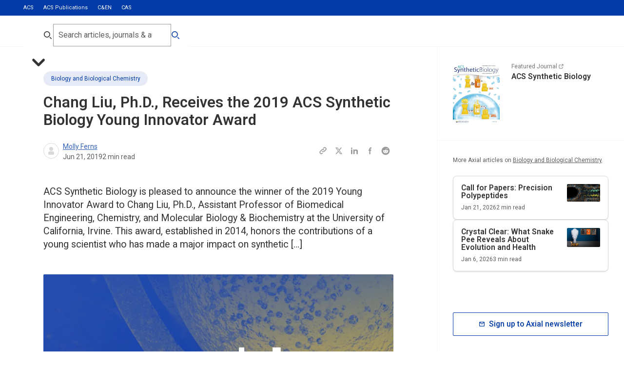

--- FILE ---
content_type: text/css; charset=utf-8
request_url: https://axial.acs.org/_next/static/css/e0974ea260db24a6.css
body_size: 11085
content:
.Footer_container__bQwGp{background-color:#003ba8!important;color:var(--text-primary,#ffffff);padding-top:2rem;padding-bottom:2rem}@media (min-width:768px){.Footer_container__bQwGp{padding-top:4rem;padding-bottom:4rem}}.Footer_mainContainer__IHH0Z{display:flex;flex-direction:column;gap:3rem}.Footer_mainGrid__wZUx_{display:flex;flex-direction:column;gap:2rem}@media (min-width:768px){.Footer_mainGrid__wZUx_{display:grid;grid-gap:3rem;gap:3rem;grid-template-columns:repeat(2,1fr)}}@media (min-width:1024px){.Footer_mainGrid__wZUx_{display:grid;grid-gap:6rem;gap:6rem;gap-inline:5rem;grid-template-columns:repeat(5,1fr)}}.Footer_linkGroup__icLBc{display:flex;flex-direction:column;gap:.75rem}@media (min-width:1024px){.Footer_linkGroup__icLBc{gap:1rem}}.Footer_linkGroupTitle__Rkzb0{text-transform:uppercase;font-weight:600;font-size:1rem;line-height:140%}.Footer_linkList__XaT4X{display:flex;flex-direction:column;gap:.5rem}@media (min-width:1024px){.Footer_linkList__XaT4X{gap:.75rem}}.Footer_linkItem__NzFc4{position:relative}.Footer_link__I0omu{color:var(--text-hyperlink-default,#fff);display:inline;text-decoration:underline;transition:color .2s ease-in-out;font-size:1rem;line-height:140%}.Footer_link__I0omu:before{content:"";position:absolute;inset:0}.Footer_link__I0omu:hover{color:var(--text-hyperlink-hover,#b0c2e3);text-decoration:none}.Footer_bottomSection__Mfoh3{border-top:1px solid #557cc3;padding-top:2.5rem;display:flex;flex-direction:column;gap:1.5rem}.Footer_bottomTop__jI9Xc{display:flex;flex-direction:column;gap:1.25rem}@media (min-width:768px){.Footer_bottomTop__jI9Xc{flex-direction:row;align-items:center}}.Footer_logoLink__qAygH{display:inline-flex}.Footer_logo__sAloV{height:3.5rem}.Footer_address__OFKdO{font-style:normal;width:14rem}@media (min-width:1024px){.Footer_address__OFKdO{padding-right:.375rem}}.Footer_bottomBottom__ESsIz{display:flex;flex-direction:column;gap:1.5rem}@media (min-width:768px){.Footer_bottomBottom__ESsIz{flex-direction:row;justify-content:space-between}}.Footer_footerLinks__EJH6Q{position:relative;display:flex;flex-direction:column;gap:1rem}@media (min-width:768px){.Footer_footerLinks__EJH6Q{flex-direction:row;flex-wrap:wrap}}.Footer_footerLinkItem__FnRo2{position:relative}.Footer_socialLinks__RWlqb{display:flex;gap:1rem}.Footer_socialLink__fzL6x{display:flex;transition:opacity .2s ease-in-out}.Footer_socialLink__fzL6x:hover{opacity:.8}.Footer_socialLink__fzL6x svg{height:1.5rem!important;width:1.5rem!important}.Footer_socialLink__fzL6x path{fill:currentColor!important}.Anchor_anchor__dJxPL{width:0;height:0;padding:0;margin:0;opacity:0;display:block!important;scroll-margin-top:8rem}.Header_header__zW_vj{position:sticky;top:0;left:0;width:100%;z-index:100;display:flex;flex-direction:column}.Header_secondary__s_E0k{background-color:var(--color-blue-500);color:var(--color-neutral-white);font-size:.6875rem;height:.25rem}.Header_secondary__s_E0k>div{visibility:hidden}@media screen and (min-width:50rem){.Header_secondary__s_E0k{height:2rem}.Header_secondary__s_E0k>div{height:100%;visibility:visible}.Header_secondary__s_E0k ul{display:flex;height:100%;margin:0}.Header_secondary__s_E0k li{margin-right:1.25rem;position:relative}.Header_active__a22nn:is(.Header_secondary__s_E0k li):before{content:"";position:absolute;bottom:0;left:0;width:100%;height:.25rem;background-color:var(--color-yellow-500);pointer-events:none}.Header_active__a22nn:is(.Header_secondary__s_E0k li) a:hover{color:var(--color-neutral-white)}.Header_secondary__s_E0k a{height:100%;display:flex;align-items:center;transition:color var(--transition-timings)}:is(.Header_secondary__s_E0k a):hover{color:var(--color-yellow-500)}}.Header_primary__cSlBX{background:var(--color-neutral-white);border-bottom:1px solid var(--color-neutral-50)}.Header_primary__cSlBX>div{height:4rem;display:flex}:is(.Header_primary__cSlBX>div) .Header_logoIcon__yGT_p{margin-right:auto}@media (min-width:50rem){:is(.Header_primary__cSlBX>div) .Header_logoIcon__yGT_p{margin-right:0}}:is(:is(.Header_primary__cSlBX>div) .Header_logoIcon__yGT_p)>div{width:6.25rem;margin:auto 2rem auto 0;padding-bottom:.125rem}:is(:is(:is(.Header_primary__cSlBX>div) .Header_logoIcon__yGT_p)>div):hover{cursor:pointer}:is(:is(:is(.Header_primary__cSlBX>div) .Header_logoIcon__yGT_p)>div) svg{width:6.25rem}:is(:is(:is(.Header_primary__cSlBX>div) .Header_logoIcon__yGT_p)>div) a{display:flex;align-items:center}:is(.Header_primary__cSlBX>div)>div{display:flex;justify-content:space-between;margin:auto 0;height:100%}.Header_hide__LWLu6:is(:is(.Header_primary__cSlBX>div)>div){justify-content:flex-start}:is(:is(.Header_primary__cSlBX>div)>div) .Header_iconMenuContainer__HrQ0M{display:flex;margin:auto 0}:is(:is(:is(.Header_primary__cSlBX>div)>div) .Header_iconMenuContainer__HrQ0M) .Header_menuWrappper__qYoHk{z-index:-1;height:0;overflow:hidden;transition:height var(--transition-timings);position:absolute;top:0;left:0;width:100%;overflow-y:auto}:is(:is(:is(.Header_primary__cSlBX>div)>div) .Header_iconMenuContainer__HrQ0M) .Header_navMenu__QlSiW{flex-direction:column;background:var(--color-neutral-white);padding-top:calc(3.813rem + 1.5rem);height:-moz-fit-content;height:fit-content;min-height:100vh}:is(:is(:is(.Header_primary__cSlBX>div)>div) .Header_iconMenuContainer__HrQ0M) ul{flex-direction:column;display:flex;height:100%;margin:auto 0;color:var(--color-text-onlight-primary)}:is(:is(:is(:is(.Header_primary__cSlBX>div)>div) .Header_iconMenuContainer__HrQ0M) ul) li{margin:1rem 0;padding:0 .3rem;width:-moz-max-content;width:max-content}.Header_divider__XD3LG:is(:is(:is(:is(:is(.Header_primary__cSlBX>div)>div) .Header_iconMenuContainer__HrQ0M) ul) li)>div{width:auto}.Header_divider__XD3LG:is(:is(:is(:is(:is(.Header_primary__cSlBX>div)>div) .Header_iconMenuContainer__HrQ0M) ul) li){margin:0;padding:0}:is(:is(:is(:is(:is(.Header_primary__cSlBX>div)>div) .Header_iconMenuContainer__HrQ0M) ul) li) .Header_allTopicsMenu__UEMoI{display:flex}:is(:is(:is(:is(:is(:is(.Header_primary__cSlBX>div)>div) .Header_iconMenuContainer__HrQ0M) ul) li) .Header_allTopicsMenu__UEMoI) .Header_chevronDown__TpUOC{width:1rem;margin:auto 0 auto .2rem}:is(:is(:is(:is(:is(:is(.Header_primary__cSlBX>div)>div) .Header_iconMenuContainer__HrQ0M) ul) li) .Header_allTopicsMenu__UEMoI):hover{cursor:pointer}:is(:is(:is(:is(:is(.Header_primary__cSlBX>div)>div) .Header_iconMenuContainer__HrQ0M) ul) li):hover{color:var(--color-blue-500)}:is(:is(:is(:is(:is(.Header_primary__cSlBX>div)>div) .Header_iconMenuContainer__HrQ0M) ul) li):hover svg{color:var(--color-blue-500)}:is(:is(:is(:is(:is(.Header_primary__cSlBX>div)>div) .Header_iconMenuContainer__HrQ0M) ul) li)>div{width:-moz-max-content;width:max-content}:is(:is(:is(:is(:is(:is(.Header_primary__cSlBX>div)>div) .Header_iconMenuContainer__HrQ0M) ul) li) .Header_primaryActive__pPZHC):after{background-color:var(--color-yellow-500);content:"";display:block;height:.2rem;margin-bottom:-.2rem}@media screen and (min-width:50rem){.Header_primary__cSlBX{height:4rem}}:is(:is(:is(.Header_primary__cSlBX.Header_desktop__5rRca>div)>div) .Header_iconMenuContainer__HrQ0M) .Header_menuWrappper__qYoHk{z-index:0;overflow:visible;position:static;height:100%!important}:is(:is(:is(.Header_primary__cSlBX.Header_desktop__5rRca>div)>div) .Header_iconMenuContainer__HrQ0M) .Header_navMenu__QlSiW{display:flex;flex-direction:row;padding-top:0;min-height:2.5rem;height:auto}:is(:is(:is(.Header_primary__cSlBX.Header_desktop__5rRca>div)>div) .Header_iconMenuContainer__HrQ0M) ul{flex-direction:row}:is(:is(:is(:is(.Header_primary__cSlBX.Header_desktop__5rRca>div)>div) .Header_iconMenuContainer__HrQ0M) ul) li{padding:.3rem 0;margin:auto clamp(.5rem,-6.2368rem + 10.5263vw,1rem)}.Header_divider__XD3LG:is(:is(:is(:is(:is(.Header_primary__cSlBX.Header_desktop__5rRca>div)>div) .Header_iconMenuContainer__HrQ0M) ul) li)>div{width:auto}.Header_divider__XD3LG:is(:is(:is(:is(:is(.Header_primary__cSlBX.Header_desktop__5rRca>div)>div) .Header_iconMenuContainer__HrQ0M) ul) li){margin:0;padding:0}.Header_nav__9RIRa{flex:1 1}.Header_menuHidden__Etjy_{display:none}@media (min-width:50rem){.Header_menuHidden__Etjy_{display:block}}.Header_headerContentSerialiserContainer__NG1R0 .Header_subscribeButton__tVqDY{padding-top:1.5rem;padding-bottom:1.5rem}:is(.Header_headerContentSerialiserContainer__NG1R0 .Header_subscribeButton__tVqDY) button{width:100%}.Header_headerContentSerialiserContainer__NG1R0.Header_desktop__5rRca{display:none}.Loading_loader__dT_ZB{width:50px;padding:8px;aspect-ratio:1;border-radius:50%;background:#25b09b;--_m:conic-gradient(#0000 10%,#000),linear-gradient(#000 0 0) content-box;-webkit-mask:var(--_m);mask:var(--_m);-webkit-mask-composite:source-out;mask-composite:subtract;animation:Loading_l3__bV3Hk 1s linear infinite}@keyframes Loading_l3__bV3Hk{to{transform:rotate(1turn)}}.PageWrapper_lockScroll__OBMKx{max-height:100vh}@supports (-webkit-appearance:none) and (max-height:var(--viewport-height )){.PageWrapper_lockScroll__OBMKx{max-height:var(--viewport-height);overflow:hidden}}.PageWrapper_pageWrapper__otlKf{display:flex;flex-direction:column;min-height:100vh}.PageWrapper_pageWrapper__otlKf main{flex:1 1;display:grid}@font-face{font-family:Roboto;font-style:normal;font-weight:100 900;font-stretch:100%;font-display:swap;src:url(/_next/static/media/456105d6ea6d39e0-s.woff2) format("woff2");unicode-range:u+0460-052f,u+1c80-1c8a,u+20b4,u+2de0-2dff,u+a640-a69f,u+fe2e-fe2f}@font-face{font-family:Roboto;font-style:normal;font-weight:100 900;font-stretch:100%;font-display:swap;src:url(/_next/static/media/24c15609eaa28576-s.woff2) format("woff2");unicode-range:u+0301,u+0400-045f,u+0490-0491,u+04b0-04b1,u+2116}@font-face{font-family:Roboto;font-style:normal;font-weight:100 900;font-stretch:100%;font-display:swap;src:url(/_next/static/media/84602850c8fd81c3-s.woff2) format("woff2");unicode-range:u+1f??}@font-face{font-family:Roboto;font-style:normal;font-weight:100 900;font-stretch:100%;font-display:swap;src:url(/_next/static/media/63b255f18bea0ca9-s.woff2) format("woff2");unicode-range:u+0370-0377,u+037a-037f,u+0384-038a,u+038c,u+038e-03a1,u+03a3-03ff}@font-face{font-family:Roboto;font-style:normal;font-weight:100 900;font-stretch:100%;font-display:swap;src:url(/_next/static/media/70bd82ac89b4fa42-s.woff2) format("woff2");unicode-range:u+0302-0303,u+0305,u+0307-0308,u+0310,u+0312,u+0315,u+031a,u+0326-0327,u+032c,u+032f-0330,u+0332-0333,u+0338,u+033a,u+0346,u+034d,u+0391-03a1,u+03a3-03a9,u+03b1-03c9,u+03d1,u+03d5-03d6,u+03f0-03f1,u+03f4-03f5,u+2016-2017,u+2034-2038,u+203c,u+2040,u+2043,u+2047,u+2050,u+2057,u+205f,u+2070-2071,u+2074-208e,u+2090-209c,u+20d0-20dc,u+20e1,u+20e5-20ef,u+2100-2112,u+2114-2115,u+2117-2121,u+2123-214f,u+2190,u+2192,u+2194-21ae,u+21b0-21e5,u+21f1-21f2,u+21f4-2211,u+2213-2214,u+2216-22ff,u+2308-230b,u+2310,u+2319,u+231c-2321,u+2336-237a,u+237c,u+2395,u+239b-23b7,u+23d0,u+23dc-23e1,u+2474-2475,u+25af,u+25b3,u+25b7,u+25bd,u+25c1,u+25ca,u+25cc,u+25fb,u+266d-266f,u+27c0-27ff,u+2900-2aff,u+2b0e-2b11,u+2b30-2b4c,u+2bfe,u+3030,u+ff5b,u+ff5d,u+1d400-1d7ff,u+1ee??}@font-face{font-family:Roboto;font-style:normal;font-weight:100 900;font-stretch:100%;font-display:swap;src:url(/_next/static/media/627d916fd739a539-s.woff2) format("woff2");unicode-range:u+0001-000c,u+000e-001f,u+007f-009f,u+20dd-20e0,u+20e2-20e4,u+2150-218f,u+2190,u+2192,u+2194-2199,u+21af,u+21e6-21f0,u+21f3,u+2218-2219,u+2299,u+22c4-22c6,u+2300-243f,u+2440-244a,u+2460-24ff,u+25a0-27bf,u+28??,u+2921-2922,u+2981,u+29bf,u+29eb,u+2b??,u+4dc0-4dff,u+fff9-fffb,u+10140-1018e,u+10190-1019c,u+101a0,u+101d0-101fd,u+102e0-102fb,u+10e60-10e7e,u+1d2c0-1d2d3,u+1d2e0-1d37f,u+1f0??,u+1f100-1f1ad,u+1f1e6-1f1ff,u+1f30d-1f30f,u+1f315,u+1f31c,u+1f31e,u+1f320-1f32c,u+1f336,u+1f378,u+1f37d,u+1f382,u+1f393-1f39f,u+1f3a7-1f3a8,u+1f3ac-1f3af,u+1f3c2,u+1f3c4-1f3c6,u+1f3ca-1f3ce,u+1f3d4-1f3e0,u+1f3ed,u+1f3f1-1f3f3,u+1f3f5-1f3f7,u+1f408,u+1f415,u+1f41f,u+1f426,u+1f43f,u+1f441-1f442,u+1f444,u+1f446-1f449,u+1f44c-1f44e,u+1f453,u+1f46a,u+1f47d,u+1f4a3,u+1f4b0,u+1f4b3,u+1f4b9,u+1f4bb,u+1f4bf,u+1f4c8-1f4cb,u+1f4d6,u+1f4da,u+1f4df,u+1f4e3-1f4e6,u+1f4ea-1f4ed,u+1f4f7,u+1f4f9-1f4fb,u+1f4fd-1f4fe,u+1f503,u+1f507-1f50b,u+1f50d,u+1f512-1f513,u+1f53e-1f54a,u+1f54f-1f5fa,u+1f610,u+1f650-1f67f,u+1f687,u+1f68d,u+1f691,u+1f694,u+1f698,u+1f6ad,u+1f6b2,u+1f6b9-1f6ba,u+1f6bc,u+1f6c6-1f6cf,u+1f6d3-1f6d7,u+1f6e0-1f6ea,u+1f6f0-1f6f3,u+1f6f7-1f6fc,u+1f7??,u+1f800-1f80b,u+1f810-1f847,u+1f850-1f859,u+1f860-1f887,u+1f890-1f8ad,u+1f8b0-1f8bb,u+1f8c0-1f8c1,u+1f900-1f90b,u+1f93b,u+1f946,u+1f984,u+1f996,u+1f9e9,u+1fa00-1fa6f,u+1fa70-1fa7c,u+1fa80-1fa89,u+1fa8f-1fac6,u+1face-1fadc,u+1fadf-1fae9,u+1faf0-1faf8,u+1fb??}@font-face{font-family:Roboto;font-style:normal;font-weight:100 900;font-stretch:100%;font-display:swap;src:url(/_next/static/media/4f77bef990aad698-s.woff2) format("woff2");unicode-range:u+0102-0103,u+0110-0111,u+0128-0129,u+0168-0169,u+01a0-01a1,u+01af-01b0,u+0300-0301,u+0303-0304,u+0308-0309,u+0323,u+0329,u+1ea0-1ef9,u+20ab}@font-face{font-family:Roboto;font-style:normal;font-weight:100 900;font-stretch:100%;font-display:swap;src:url(/_next/static/media/2c07349e02a7b712-s.woff2) format("woff2");unicode-range:u+0100-02ba,u+02bd-02c5,u+02c7-02cc,u+02ce-02d7,u+02dd-02ff,u+0304,u+0308,u+0329,u+1d00-1dbf,u+1e00-1e9f,u+1ef2-1eff,u+2020,u+20a0-20ab,u+20ad-20c0,u+2113,u+2c60-2c7f,u+a720-a7ff}@font-face{font-family:Roboto;font-style:normal;font-weight:100 900;font-stretch:100%;font-display:swap;src:url(/_next/static/media/47cbc4e2adbc5db9-s.p.woff2) format("woff2");unicode-range:u+00??,u+0131,u+0152-0153,u+02bb-02bc,u+02c6,u+02da,u+02dc,u+0304,u+0308,u+0329,u+2000-206f,u+20ac,u+2122,u+2191,u+2193,u+2212,u+2215,u+feff,u+fffd}@font-face{font-family:Roboto Fallback;src:local("Arial");ascent-override:92.98%;descent-override:24.47%;line-gap-override:0.00%;size-adjust:99.78%}.__className_15be99{font-family:Roboto,Roboto Fallback,-apple-system,BlinkMacSystemFont,Helvetica Neue,sans-serif;font-style:normal}.__variable_15be99{--roboto:"Roboto","Roboto Fallback",-apple-system,BlinkMacSystemFont,Helvetica Neue,sans-serif}:root{--hsla-blue-50:221,47%,93%;--hsla-blue-100:219,48%,79%;--hsla-blue-200:219,48%,69%;--hsla-blue-300:219,48%,55%;--hsla-blue-400:219,57%,46%;--hsla-blue-500:219,100%,33%;--hsla-blue-600:216,100%,22%;--hsla-yellow-50:46,100%,96%;--hsla-yellow-100:45,97%,87%;--hsla-yellow-200:45,98%,81%;--hsla-yellow-300:44,99%,73%;--hsla-yellow-400:45,98%,67%;--hsla-yellow-500:45,98%,59%;--hsla-yellow-600:40,100%,54%;--hsla-accent:196,100%,44%;--hsla-neutral-white:0,0%,100%;--hsla-neutral-50:240,6%,97%;--hsla-neutral-100:240,3%,85%;--hsla-neutral-200:0,0%,60%;--hsla-neutral-300:0,0%,46%;--hsla-neutral-400:0,0%,36%;--hsla-neutral-500:210,1%,28%;--hsla-neutral-600:0,0%,20%;--hsla-neutral-700:0,0%,8%;--hsla-neutral-black:0,0%,0%;--hsla-success-50:83,47%,93%;--hsla-success-100:81,47%,82%;--hsla-success-200:81,52%,70%;--hsla-success-300:81,47%,54%;--hsla-success-400:99,48%,40%;--hsla-success-500:132,100%,24%;--hsla-success-600:132,100%,20%;--hsla-error-50:6,70%,95%;--hsla-error-100:4,77%,88%;--hsla-error-200:3,77%,78%;--hsla-error-300:4,72%,65%;--hsla-error-400:4,75%,58%;--hsla-error-500:4,77%,46%;--hsla-error-600:4,81%,40%;--hsla-text-onlight-primary:0,0%,20%;--hsla-text-onlight-secondary:0,0%,36%;--hsla-text-onlight-inactive:0,0%,46%;--hsla-text-onlight-hyperlink-default:219,57%,46%;--hsla-text-onlight-hyperlink-hover:219,100%,33%;--hsla-text-onlight-hyperlink-visited:210,1%,28%;--hsla-text-ondark-primary:0,0%,100%;--hsla-text-ondark-secondary:240,6%,97%;--hsla-text-ondark-inactive:0,0%,46%;--hsla-text-ondark-hyperlink-default:221,47%,93%;--hsla-text-ondark-hyperlink-hover:219,48%,79%;--hsla-text-ondark-hyperlink-visited:240,3%,85%;--color-blue-50:hsla(var(--hsla-blue-50),1);--color-blue-100:hsla(var(--hsla-blue-100),1);--color-blue-200:hsla(var(--hsla-blue-200),1);--color-blue-300:hsla(var(--hsla-blue-300),1);--color-blue-400:hsla(var(--hsla-blue-400),1);--color-blue-500:hsla(var(--hsla-blue-500),1);--color-blue-600:hsla(var(--hsla-blue-600),1);--color-yellow-50:hsla(var(--hsla-yellow-50),1);--color-yellow-100:hsla(var(--hsla-yellow-100),1);--color-yellow-200:hsla(var(--hsla-yellow-200),1);--color-yellow-300:hsla(var(--hsla-yellow-300),1);--color-yellow-400:hsla(var(--hsla-yellow-400),1);--color-yellow-500:hsla(var(--hsla-yellow-500),1);--color-yellow-600:hsla(var(--hsla-yellow-600),1);--color-accent:hsla(var(--hsla-accent),1);--color-neutral-white:hsla(var(--hsla-neutral-white),1);--color-neutral-50:hsla(var(--hsla-neutral-50),1);--color-neutral-100:hsla(var(--hsla-neutral-100),1);--color-neutral-200:hsla(var(--hsla-neutral-200),1);--color-neutral-300:hsla(var(--hsla-neutral-300),1);--color-neutral-400:hsla(var(--hsla-neutral-400),1);--color-neutral-500:hsla(var(--hsla-neutral-500),1);--color-neutral-600:hsla(var(--hsla-neutral-600),1);--color-neutral-700:hsla(var(--hsla-neutral-700),1);--color-neutral-black:hsla(var(--hsla-neutral-black),1);--color-success-50:hsla(var(--hsla-success-50),1);--color-success-100:hsla(var(--hsla-success-100),1);--color-success-200:hsla(var(--hsla-success-200),1);--color-success-300:hsla(var(--hsla-success-300),1);--color-success-400:hsla(var(--hsla-success-400),1);--color-success-500:hsla(var(--hsla-success-500),1);--color-success-600:hsla(var(--hsla-success-600),1);--color-error-50:hsla(var(--hsla-error-50),1);--color-error-100:hsla(var(--hsla-error-100),1);--color-error-200:hsla(var(--hsla-error-200),1);--color-error-300:hsla(var(--hsla-error-300),1);--color-error-400:hsla(var(--hsla-error-400),1);--color-error-500:hsla(var(--hsla-error-500),1);--color-error-600:hsla(var(--hsla-error-600),1);--color-text-onlight-primary:hsla(var(--hsla-text-onlight-primary),1);--color-text-onlight-secondary:hsla(var(--hsla-text-onlight-secondary),1);--color-text-onlight-inactive:hsla(var(--hsla-text-onlight-inactive),1);--color-text-onlight-hyperlink-default:hsla(var(--hsla-text-onlight-hyperlink-default),1);--color-text-onlight-hyperlink-hover:hsla(var(--hsla-text-onlight-hyperlink-hover),1);--color-text-onlight-hyperlink-visited:hsla(var(--hsla-text-onlight-hyperlink-visited),1);--color-text-ondark-primary:hsla(var(--hsla-text-ondark-primary),1);--color-text-ondark-secondary:hsla(var(--hsla-text-ondark-secondary),1);--color-text-ondark-inactive:hsla(var(--hsla-text-ondark-inactive),1);--color-text-ondark-hyperlink-default:hsla(var(--hsla-text-ondark-hyperlink-default),1);--color-text-ondark-hyperlink-hover:hsla(var(--hsla-text-ondark-hyperlink-hover),1);--color-text-ondark-hyperlink-visited:hsla(var(--hsla-text-ondark-hyperlink-visited),1);--max-width-container:90rem;--padding-container:1.5rem}@media (min-width:50rem){:root{--padding-container:3rem}}:root{--max-width-paragraph:40rem;--text-colour:var(--color-ui-4);--transition-timings:200ms;--transition-easing:cubic-bezier(0,0,0,1);--focus-outline-width:1px;--focus-outline-offset:1px;--focus-outline-offset-dark:1px;--focus-outline-style:dashed;--focus-outline-colour:var(--color-blue-500);--focus-outline-colour-dark:var(--color-neutral-white);--focus-outline:var(--focus-outline-width) var(--focus-outline-style) var(--focus-outline-colour);--focus-outline-dark:var(--focus-outline-width) var(--focus-outline-style) var(--focus-outline-colour-dark)}html{--scroll-behavior:smooth!important;scroll-behavior:smooth!important}body,html{padding:0;margin:0;color:var(--color-text-onlight-primary);font-family:var(--roboto);-webkit-font-smoothing:antialiased;-moz-osx-font-smoothing:grayscale;overflow-wrap:anywhere;word-break:break-word;scroll-padding-top:100px}a{overflow-wrap:break-word;text-decoration:none}*{box-sizing:border-box}button{-webkit-appearance:none;appearance:none;padding:0;border:none;background:none}button:hover{cursor:pointer}.visually-hidden{border:0!important;clip:rect(1px,1px,1px,1px)!important;-webkit-clip-path:inset(50%)!important;clip-path:inset(50%)!important;height:1px!important;margin:-1px!important;overflow:hidden!important;padding:0!important;position:absolute!important;width:1px!important;white-space:nowrap!important}.visually-hidden-focusable:active,.visually-hidden-focusable:focus{clip:auto!important;-webkit-clip-path:none!important;clip-path:none!important;height:auto!important;margin:auto!important;overflow:visible!important;width:auto!important;white-space:normal!important;position:relative!important}.skip-to-main{z-index:500}.container{max-width:var(--max-width-container);width:100%}.container,.containerRight{margin-left:auto;margin-right:auto;padding-left:var(--padding-container);padding-right:var(--padding-container)}@media (min-width:64rem){.containerRight{max-width:25rem;margin-left:0;margin-right:auto;padding-left:0;padding-right:0}}.containerBlogMain{padding-right:clamp(0rem,-38.125rem + 50.8333vw,7.625rem);padding-left:clamp(0rem,-38.125rem + 50.8333vw,7.625rem);overflow-x:hidden}@media (min-width:64rem){.containerSearchLayout{padding-right:var(--padding-container)}}.containerLeft{margin-left:0;margin-right:0;padding-left:0;padding-right:0}@media (min-width:64rem){.containerLeft{max-width:65rem;margin-right:0;margin-left:auto}}.containerFullWidth{margin-left:auto;margin-right:auto;padding-left:var(--padding-container);padding-right:var(--padding-container)}.screen-canary{height:100vh;opacity:0;pointer-events:none;width:100%;position:fixed;top:0;left:0}a,button,input[type=submit],summary{--focus-outline:var(--focus-outline-width) var(--focus-outline-style) var(--focus-outline-colour)}:is(a,button,input[type=submit],summary):focus{outline:var(--focus-outline);outline-offset:var(--focus-outline-offset)}@supports selector(a:focus-visible){:is(a,button,input[type=submit],summary):focus{outline:none}:is(a,button,input[type=submit],summary):focus-visible{outline:var(--focus-outline);outline-offset:var(--focus-outline-offset)}}.underline{text-decoration:underline}.underline:hover{text-decoration:none}.link{background-image:linear-gradient(currentColor,currentColor);background-position:0 100%;background-repeat:no-repeat;background-size:0 .063rem}.link:hover{background-size:100% .063rem}.content-section{display:grid;--row-gap:2rem}@media (min-width:64rem){.content-section{--row-gap:3rem}}.content-section>*+*{margin-top:var(--row-gap)}.content-section>.remove-margin-bottom+*,.content-section>.remove-margin-top{margin-top:0}.content-section>:first-child{padding-top:var(--row-gap)}.remove-margin-top:is(.content-section>:first-child){padding-top:0}.content-section>:last-child{padding-bottom:var(--row-gap)}.remove-margin-bottom:is(.content-section>:last-child){padding-bottom:0}blockquote{margin-left:0;margin-right:0;padding-left:2rem}

/*! tailwindcss v2.2.6 | MIT License | https://tailwindcss.com */

/*! modern-normalize v1.1.0 | MIT License | https://github.com/sindresorhus/modern-normalize */html{tab-size:4;line-height:1.15;-webkit-text-size-adjust:100%}body{margin:0;font-family:system-ui,-apple-system,Segoe UI,Roboto,Helvetica,Arial,sans-serif,Apple Color Emoji,Segoe UI Emoji}hr{height:0;color:inherit}abbr[title]{-webkit-text-decoration:underline dotted;text-decoration:underline dotted}b,strong{font-weight:bolder}code,kbd,pre,samp{font-family:ui-monospace,SFMono-Regular,Consolas,Liberation Mono,Menlo,monospace;font-size:1em}small{font-size:80%}sub,sup{font-size:70%!important;line-height:0;position:relative;vertical-align:initial}sub{bottom:-.25em}sup{top:-.5em}table{text-indent:0;border-color:inherit}button,input,optgroup,select,textarea{font-family:inherit;font-size:100%;line-height:1.15;margin:0}button,select{text-transform:none}[type=button],[type=reset],[type=submit],button{-webkit-appearance:button}::-moz-focus-inner{border-style:none;padding:0}:-moz-focusring{outline:1px dotted ButtonText}:-moz-ui-invalid{box-shadow:none}legend{padding:0}progress{vertical-align:initial}::-webkit-inner-spin-button,::-webkit-outer-spin-button{height:auto}[type=search]{-webkit-appearance:textfield;outline-offset:-2px}::-webkit-search-decoration{-webkit-appearance:none}::-webkit-file-upload-button{-webkit-appearance:button;font:inherit}summary{display:list-item}blockquote,dd,dl,figure,h1,h2,h3,h4,h5,h6,hr,p,pre{margin:0}button{background-color:initial;background-image:none}fieldset,ol,ul{margin:0;padding:0}ol,ul{list-style:none}html{font-family:Roboto,ui-sans-serif,system-ui,-apple-system,BlinkMacSystemFont,Segoe UI,Helvetica Neue,Arial,Noto Sans,sans-serif,Apple Color Emoji,Segoe UI Emoji,Segoe UI Symbol,Noto Color Emoji;line-height:1.5}body{font-family:inherit;line-height:inherit}*,:after,:before{box-sizing:border-box;border:0 solid}hr{border-top-width:1px}img{border-style:solid}textarea{resize:vertical}input::placeholder,textarea::placeholder{opacity:1;color:#9ca3af}[role=button],button{cursor:pointer}table{border-collapse:collapse}h1,h2,h3,h4,h5,h6{font-size:inherit;font-weight:inherit}a{color:inherit;text-decoration:inherit}button,input,optgroup,select,textarea{padding:0;line-height:inherit;color:inherit}code,kbd,pre,samp{font-family:ui-monospace,SFMono-Regular,Menlo,Monaco,Consolas,Liberation Mono,Courier New,monospace}audio,canvas,embed,iframe,img,object,svg,video{display:block;vertical-align:middle}img,video{max-width:100%;height:auto}[hidden]{display:none}*,:after,:before{--tw-border-opacity:1;border-color:rgba(229,231,235,var(--tw-border-opacity))}blockquote,ol,p,ul{margin:.5rem 0}.hero-hero{font-size:clamp(2rem,1.472rem + 2.254vw,3.5rem)}.header-h1,.hero-hero{font-family:var(--roboto);font-weight:600;line-height:120%}.header-h1{font-size:clamp(1.75rem,1.3099rem + 1.8779vw,3rem)}.header-h2{font-size:clamp(1.625rem,1.317rem + 1.315vw,2.5rem)}.header-h2,.header-h3{font-family:var(--roboto);font-weight:600;line-height:120%}.header-h3{font-size:clamp(1.5rem,1.3239rem + .7512vw,2rem)}.header-h4{font-size:clamp(1.25rem,1.162rem + .3756vw,1.5rem)}.header-h4,.header-h5{font-family:var(--roboto);font-weight:600;line-height:120%}.header-h5{font-size:clamp(1.125rem,1.0893rem + .1786vw,1.25rem)}.header-h6{font-weight:600;line-height:120%}.button-b1,.header-h6{font-family:var(--roboto);font-size:clamp(.875rem,.8393rem + .1786vw,1rem)}.button-b1{font-weight:500;line-height:130%}.button-b2{font-size:.875rem}.button-b2,.button-b3{font-family:var(--roboto);font-weight:500;line-height:140%}.button-b3{font-size:.75rem}.label-l1{font-family:var(--roboto);font-size:clamp(.875rem,.8393rem + .1786vw,1rem);font-weight:400;line-height:130%}.label-l2{font-size:.875rem}.label-l2,.label-l3{font-family:var(--roboto);font-weight:400;line-height:140%}.label-l3{font-size:.75rem}.paragraph-p1{font-family:var(--roboto);font-size:clamp(1.25rem,1.162rem + .3756vw,1.5rem);font-weight:400;line-height:130%}.paragraph-p2{font-size:clamp(1.125rem,1.0893rem + .1786vw,1.25rem)}.paragraph-p2,.paragraph-p3{font-family:var(--roboto);font-weight:400;line-height:140%}.paragraph-p3{font-size:clamp(.875rem,.8393rem + .1786vw,1rem)}.paragraph-p4{font-family:var(--roboto);font-size:.875rem;font-weight:400;line-height:140%}.medium{font-weight:500}.semibold{font-weight:600}.bold{font-weight:700}.italic{font-style:italic}.typography{font-family:var(--roboto);font-weight:400;font-size:clamp(.875rem,.8393rem + .1786vw,1rem);line-height:140%}.typography.small{font-size:inherit;line-height:inherit}.typography>*+*,.typography>div>*+*{margin-top:1.25em}.typography>:first-child,.typography>div>:first-child{margin-top:0}.typography>:empty,.typography>div>:empty{display:none}.typography p{margin-bottom:0}.typography h1,.typography h2,.typography h3,.typography h4,.typography h5,.typography h6{font-weight:600;margin-bottom:.4em;margin-top:1.25em}@media screen and (min-width:64rem){.typography h1,.typography h2,.typography h3,.typography h4,.typography h5,.typography h6{margin-bottom:.6em}}.typography h1{font-size:clamp(1.625rem,1.317rem + 1.315vw,2.5rem);line-height:120%}:is(.typography h1) strong{font-size:inherit;font-weight:700}:is(.typography h1) em{font-size:inherit}.typography h2{font-size:clamp(1.5rem,1.3239rem + .7512vw,2rem);line-height:120%}:is(.typography h2) strong{font-size:inherit;font-weight:700}:is(.typography h2) em{font-size:inherit}.typography h3{font-size:clamp(1.25rem,1.162rem + .3756vw,1.5rem);line-height:120%}:is(.typography h3) strong{font-size:inherit;font-weight:700}:is(.typography h3) em{font-size:inherit}.typography h4{font-size:clamp(1.125rem,1.0893rem + .1786vw,1.25rem);line-height:120%}:is(.typography h4) strong{font-size:inherit;font-weight:700}:is(.typography h4) em{font-size:inherit}.typography h5{font-size:clamp(.875rem,.8393rem + .1786vw,1rem);line-height:120%}:is(.typography h5) strong{font-size:inherit;font-weight:700}:is(.typography h5) em{font-size:inherit}.typography h6{font-size:.875rem;line-height:120%}:is(.typography h6) strong{font-size:inherit;font-weight:700}:is(.typography h6) em{font-size:inherit}.typography li{margin-top:.5em}.typography .textLink{color:var(--color-text-onlight-hyperlink-default);text-decoration:underline;text-decoration-thickness:.08rem}:is(.typography .textLink):hover{color:var(--color-text-onlight-hyperlink-hover);cursor:pointer}:is(.typography .textLink):focus-visible{text-decoration:none}:is(.typography ul)>li{position:relative;margin-bottom:1rem;padding-left:2rem}:is(:is(.typography ul)>li) ol,:is(:is(.typography ul)>li) ul{margin-top:1rem}:is(:is(.typography ul)>li):before{content:"";position:absolute;top:.7em;left:.5rem;background:var(--color-text-onlight-primary);width:.25rem;height:.25rem;border-radius:100%}.typography ol{counter-reset:typo-section-1;list-style:decimal;list-style-position:outside}:is(.typography ol)>li{padding-left:.5rem;margin-left:1.5rem;margin-bottom:1rem}:is(:is(.typography ol)>li) ol{margin-top:1rem;margin-bottom:1rem}.osano-cm-description,.osano-cm-dialog,.osano-cm-window{color:#333333;font-family:Roboto,Helvetica,Arial,Hiragino Sans GB,STXihei,Microsoft YaHei,WenQuanYi Micro Hei,Hind,MS Gothic,Apple SD Gothic Neo,NanumBarunGothic,sans-serif;font-size:14px;font-style:normal;font-weight:400;line-height:140%}.osano-cm-list-item__description{font-size:14px}.osano-cm-header{background:#e6ebf6;color:#000000;font-size:24px;font-weight:600;line-height:120%}.osano-cm-content__message,.osano-cm-header,.osano-cm-label{font-family:Roboto,Helvetica,Arial,Hiragino Sans GB,STXihei,Microsoft YaHei,WenQuanYi Micro Hei,Hind,MS Gothic,Apple SD Gothic Neo,NanumBarunGothic,sans-serif;font-style:normal}.osano-cm-content__message,.osano-cm-label{color:#333333;font-size:16px;font-weight:400;line-height:130%}.osano-cm-drawer-toggle .osano-cm-label{font-size:16px;line-height:130%}.osano-cm-dialog .osano-cm-link{font-size:16px}.osano-cm-disclosure{font-size:1em}.osano-cm-info{max-width:30em}.osano-cm-dialog,.osano-cm-info,.osano-cm-info-dialog-header{background:#e6ebf6}.osano-cm-button{background-color:#0039a6;border-color:#0039a6;color:#ffffff}.osano-cm-button:focus{background-color:#0039a6;outline:1px dashed #0039a6}.osano-cm-button:hover{background-color:#002d72;box-shadow:0 2px 4px -2px #547ac380;box-shadow:0 4px 8px -1px #547ac380}.osano-cm-button--type_deny{background-color:#0039a6;border-color:#0039a6;color:#ffffff}.osano-cm-button--type_deny:focus{background-color:#0039a6;outline:1px dashed #0039a6}.osano-cm-button--type_deny:hover{background-color:#002d72;box-shadow:0 2px 4px -2px #547ac380;box-shadow:0 4px 8px -1px #547ac380}.osano-cm-view__button{font-size:1em;margin:1em 0 0;width:100%}.osano-cm-toggle__switch{background-color:#767676}.osano-cm-toggle__switch:after{background-color:#ffffff;border-color:#ffffff}.osano-cm-toggle__switch:before{border-color:transparent}.osano-cm-toggle__input:hover+.osano-cm-toggle__switch{background-color:#5c5c5c;border-color:transparent;box-shadow:0 2px 4px -2px rgba(0,0,0,.05)}.osano-cm-toggle__input:hover+.osano-cm-toggle__switch:before{border-color:#5c5c5c}.osano-cm-toggle__input:focus+.osano-cm-toggle__switch{background-color:#767676;border-color:#767676;border-radius:40px;outline:1px dashed #767676}.osano-cm-toggle__input:focus+.osano-cm-toggle__switch:before{border-color:#767676}.osano-cm-toggle__input:checked+.osano-cm-toggle__switch{background-color:#0039a6;border-color:transparent}.osano-cm-toggle__input:checked+.osano-cm-toggle__switch:after,.osano-cm-toggle__input:checked+.osano-cm-toggle__switch:before{border-color:transparent}.osano-cm-toggle__input:checked:hover+.osano-cm-toggle__switch{background-color:#002d72}.osano-cm-toggle__input:checked:hover+.osano-cm-toggle__switch:before{border-color:transparent;box-shadow:0 4px 8px -1px rgba(84,122,195,.5),0 2px 4px -2px rgba(84,122,195,.5)}.osano-cm-toggle__input:checked:focus+.osano-cm-toggle__switch{background-color:#0039a6;border-radius:40px;outline:1px dashed #0039a6}.osano-cm-toggle__input:disabled+.osano-cm-toggle__switch,.osano-cm-toggle__input:disabled:focus+.osano-cm-toggle__switch,.osano-cm-toggle__input:disabled:hover+.osano-cm-toggle__switch{background-color:#d7d7d9;border-color:#d7d7d9}.osano-cm-toggle__input:disabled+.osano-cm-toggle__switch:after,.osano-cm-toggle__input:disabled:focus+.osano-cm-toggle__switch:after,.osano-cm-toggle__input:disabled:hover+.osano-cm-toggle__switch:after{background-color:#ffffff;border-color:#ffffff}.osano-cm-toggle__input:disabled+.osano-cm-toggle__switch:before,.osano-cm-toggle__input:disabled:hover+.osano-cm-toggle__switch:before{border-color:transparent}.osano-cm-toggle__input:disabled:focus+.osano-cm-toggle__switch:before{border-color:#d7d7d9;border-radius:40px;outline:1px dashed #d7d7d9}.osano-cm-toggle__input:disabled:checked+.osano-cm-toggle__switch,.osano-cm-toggle__input:disabled:checked:focus+.osano-cm-toggle__switch,.osano-cm-toggle__input:disabled:checked:hover+.osano-cm-toggle__switch{background-color:#8aa4d6;border-color:#8aa4d6;box-shadow:none}.osano-cm-toggle__input:disabled:checked+.osano-cm-toggle__switch:after,.osano-cm-toggle__input:disabled:checked:focus+.osano-cm-toggle__switch:after,.osano-cm-toggle__input:disabled:checked:hover+.osano-cm-toggle__switch:after{background-color:#ffffff;border-color:#ffffff}.osano-cm-toggle__input:disabled:checked+.osano-cm-toggle__switch:before,.osano-cm-toggle__input:disabled:checked:hover+.osano-cm-toggle__switch:before{border-color:transparent}.osano-cm-toggle__input:disabled:checked:focus+.osano-cm-toggle__switch:before{border-color:#8aa4d6;border-radius:40px;outline:1px dashed #8aa4d6}.osano-cm-toggle__switch:before{border-radius:0;border-width:0;bottom:0;box-sizing:border-box;left:0;right:0;top:0}.osano-cm-disclosure__list:first-of-type:after{background-color:#0039a6}.osano-cm-disclosure__toggle,.osano-cm-disclosure__toggle:active,.osano-cm-disclosure__toggle:hover,.osano-cm-expansion-panel__toggle,.osano-cm-expansion-panel__toggle:active,.osano-cm-expansion-panel__toggle:hover{color:#0039a6}.osano-cm-disclosure__toggle:focus,.osano-cm-expansion-panel__toggle:focus{color:#002d72}.osano-cm-link,.osano-cm-link:active,.osano-cm-link:hover{color:#0039a6}.osano-cm-link:focus{color:#002d72}.osano-cm-widget__outline{fill:#fff;stroke:#002d72}.osano-cm-widget__dot{fill:#0039a6}.osano-cm-widget:focus{outline:none;outline-offset:0}.osano-cm-close{color:#e6ebf6;stroke:#0039a6}.osano-cm-close:focus{background-color:#e6ebf6;border-color:#e6ebf6;stroke:#002d72}.osano-cm-close:hover{stroke:#0039a6}.osano-cm-close:focus:hover{stroke:#002d72}button.osano-cm-widget{display:none}@font-face{font-family:swiper-icons;src:url("data:application/font-woff;charset=utf-8;base64, [base64]//wADZ2x5ZgAAAywAAADMAAAD2MHtryVoZWFkAAABbAAAADAAAAA2E2+eoWhoZWEAAAGcAAAAHwAAACQC9gDzaG10eAAAAigAAAAZAAAArgJkABFsb2NhAAAC0AAAAFoAAABaFQAUGG1heHAAAAG8AAAAHwAAACAAcABAbmFtZQAAA/gAAAE5AAACXvFdBwlwb3N0AAAFNAAAAGIAAACE5s74hXjaY2BkYGAAYpf5Hu/j+W2+MnAzMYDAzaX6QjD6/4//Bxj5GA8AuRwMYGkAPywL13jaY2BkYGA88P8Agx4j+/8fQDYfA1AEBWgDAIB2BOoAeNpjYGRgYNBh4GdgYgABEMnIABJzYNADCQAACWgAsQB42mNgYfzCOIGBlYGB0YcxjYGBwR1Kf2WQZGhhYGBiYGVmgAFGBiQQkOaawtDAoMBQxXjg/wEGPcYDDA4wNUA2CCgwsAAAO4EL6gAAeNpj2M0gyAACqxgGNWBkZ2D4/wMA+xkDdgAAAHjaY2BgYGaAYBkGRgYQiAHyGMF8FgYHIM3DwMHABGQrMOgyWDLEM1T9/w8UBfEMgLzE////P/5//f/V/xv+r4eaAAeMbAxwIUYmIMHEgKYAYjUcsDAwsLKxc3BycfPw8jEQA/[base64]/uznmfPFBNODM2K7MTQ45YEAZqGP81AmGGcF3iPqOop0r1SPTaTbVkfUe4HXj97wYE+yNwWYxwWu4v1ugWHgo3S1XdZEVqWM7ET0cfnLGxWfkgR42o2PvWrDMBSFj/IHLaF0zKjRgdiVMwScNRAoWUoH78Y2icB/yIY09An6AH2Bdu/UB+yxopYshQiEvnvu0dURgDt8QeC8PDw7Fpji3fEA4z/PEJ6YOB5hKh4dj3EvXhxPqH/SKUY3rJ7srZ4FZnh1PMAtPhwP6fl2PMJMPDgeQ4rY8YT6Gzao0eAEA409DuggmTnFnOcSCiEiLMgxCiTI6Cq5DZUd3Qmp10vO0LaLTd2cjN4fOumlc7lUYbSQcZFkutRG7g6JKZKy0RmdLY680CDnEJ+UMkpFFe1RN7nxdVpXrC4aTtnaurOnYercZg2YVmLN/d/gczfEimrE/fs/bOuq29Zmn8tloORaXgZgGa78yO9/cnXm2BpaGvq25Dv9S4E9+5SIc9PqupJKhYFSSl47+Qcr1mYNAAAAeNptw0cKwkAAAMDZJA8Q7OUJvkLsPfZ6zFVERPy8qHh2YER+3i/BP83vIBLLySsoKimrqKqpa2hp6+jq6RsYGhmbmJqZSy0sraxtbO3sHRydnEMU4uR6yx7JJXveP7WrDycAAAAAAAH//wACeNpjYGRgYOABYhkgZgJCZgZNBkYGLQZtIJsFLMYAAAw3ALgAeNolizEKgDAQBCchRbC2sFER0YD6qVQiBCv/H9ezGI6Z5XBAw8CBK/m5iQQVauVbXLnOrMZv2oLdKFa8Pjuru2hJzGabmOSLzNMzvutpB3N42mNgZGBg4GKQYzBhYMxJLMlj4GBgAYow/P/PAJJhLM6sSoWKfWCAAwDAjgbRAAB42mNgYGBkAIIbCZo5IPrmUn0hGA0AO8EFTQAA");font-weight:400;font-style:normal}:root{--swiper-theme-color:#007aff}:host{position:relative;display:block;margin-left:auto;margin-right:auto;z-index:1}.swiper{margin-left:auto;margin-right:auto;position:relative;overflow:hidden;list-style:none;padding:0;z-index:1;display:block}.swiper-vertical>.swiper-wrapper{flex-direction:column}.swiper-wrapper{position:relative;width:100%;height:100%;z-index:1;display:flex;transition-property:transform;transition-timing-function:var(--swiper-wrapper-transition-timing-function,initial);box-sizing:initial}.swiper-android .swiper-slide,.swiper-ios .swiper-slide,.swiper-wrapper{transform:translateZ(0)}.swiper-horizontal{touch-action:pan-y}.swiper-vertical{touch-action:pan-x}.swiper-slide{flex-shrink:0;width:100%;height:100%;position:relative;transition-property:transform;display:block}.swiper-slide-invisible-blank{visibility:hidden}.swiper-autoheight,.swiper-autoheight .swiper-slide{height:auto}.swiper-autoheight .swiper-wrapper{align-items:flex-start;transition-property:transform,height}.swiper-backface-hidden .swiper-slide{transform:translateZ(0);backface-visibility:hidden}.swiper-3d.swiper-css-mode .swiper-wrapper{perspective:1200px}.swiper-3d .swiper-wrapper{transform-style:preserve-3d}.swiper-3d{perspective:1200px}.swiper-3d .swiper-cube-shadow,.swiper-3d .swiper-slide{transform-style:preserve-3d}.swiper-css-mode>.swiper-wrapper{overflow:auto;scrollbar-width:none;-ms-overflow-style:none}.swiper-css-mode>.swiper-wrapper::-webkit-scrollbar{display:none}.swiper-css-mode>.swiper-wrapper>.swiper-slide{scroll-snap-align:start start}.swiper-css-mode.swiper-horizontal>.swiper-wrapper{scroll-snap-type:x mandatory}.swiper-css-mode.swiper-vertical>.swiper-wrapper{scroll-snap-type:y mandatory}.swiper-css-mode.swiper-free-mode>.swiper-wrapper{scroll-snap-type:none}.swiper-css-mode.swiper-free-mode>.swiper-wrapper>.swiper-slide{scroll-snap-align:none}.swiper-css-mode.swiper-centered>.swiper-wrapper:before{content:"";flex-shrink:0;order:9999}.swiper-css-mode.swiper-centered>.swiper-wrapper>.swiper-slide{scroll-snap-align:center center;scroll-snap-stop:always}.swiper-css-mode.swiper-centered.swiper-horizontal>.swiper-wrapper>.swiper-slide:first-child{margin-inline-start:var(--swiper-centered-offset-before)}.swiper-css-mode.swiper-centered.swiper-horizontal>.swiper-wrapper:before{height:100%;min-height:1px;width:var(--swiper-centered-offset-after)}.swiper-css-mode.swiper-centered.swiper-vertical>.swiper-wrapper>.swiper-slide:first-child{margin-block-start:var(--swiper-centered-offset-before)}.swiper-css-mode.swiper-centered.swiper-vertical>.swiper-wrapper:before{width:100%;min-width:1px;height:var(--swiper-centered-offset-after)}.swiper-3d .swiper-slide-shadow,.swiper-3d .swiper-slide-shadow-bottom,.swiper-3d .swiper-slide-shadow-left,.swiper-3d .swiper-slide-shadow-right,.swiper-3d .swiper-slide-shadow-top{position:absolute;left:0;top:0;width:100%;height:100%;pointer-events:none;z-index:10}.swiper-3d .swiper-slide-shadow{background:rgba(0,0,0,.15)}.swiper-3d .swiper-slide-shadow-left{background-image:linear-gradient(270deg,rgba(0,0,0,.5),rgba(0,0,0,0))}.swiper-3d .swiper-slide-shadow-right{background-image:linear-gradient(90deg,rgba(0,0,0,.5),rgba(0,0,0,0))}.swiper-3d .swiper-slide-shadow-top{background-image:linear-gradient(0deg,rgba(0,0,0,.5),rgba(0,0,0,0))}.swiper-3d .swiper-slide-shadow-bottom{background-image:linear-gradient(180deg,rgba(0,0,0,.5),rgba(0,0,0,0))}.swiper-lazy-preloader{width:42px;height:42px;position:absolute;left:50%;top:50%;margin-left:-21px;margin-top:-21px;z-index:10;transform-origin:50%;box-sizing:border-box;border-radius:50%;border:4px solid var(--swiper-preloader-color,var(--swiper-theme-color));border-top:4px solid transparent}.swiper-watch-progress .swiper-slide-visible .swiper-lazy-preloader,.swiper:not(.swiper-watch-progress) .swiper-lazy-preloader{animation:swiper-preloader-spin 1s linear infinite}.swiper-lazy-preloader-white{--swiper-preloader-color:#fff}.swiper-lazy-preloader-black{--swiper-preloader-color:#000}@keyframes swiper-preloader-spin{0%{transform:rotate(0deg)}to{transform:rotate(1turn)}}:root{--swiper-navigation-size:44px}.swiper-button-next,.swiper-button-prev{position:absolute;top:var(--swiper-navigation-top-offset,50%);width:calc(var(--swiper-navigation-size) / 44 * 27);height:var(--swiper-navigation-size);margin-top:calc(0px - (var(--swiper-navigation-size) / 2));z-index:10;cursor:pointer;display:flex;align-items:center;justify-content:center;color:var(--swiper-navigation-color,var(--swiper-theme-color))}.swiper-button-next.swiper-button-disabled,.swiper-button-prev.swiper-button-disabled{opacity:.35;cursor:auto;pointer-events:none}.swiper-button-next.swiper-button-hidden,.swiper-button-prev.swiper-button-hidden{opacity:0;cursor:auto;pointer-events:none}.swiper-navigation-disabled .swiper-button-next,.swiper-navigation-disabled .swiper-button-prev{display:none!important}.swiper-button-next svg,.swiper-button-prev svg{width:100%;height:100%;-o-object-fit:contain;object-fit:contain;transform-origin:center}.swiper-rtl .swiper-button-next svg,.swiper-rtl .swiper-button-prev svg{transform:rotate(180deg)}.swiper-button-prev,.swiper-rtl .swiper-button-next{left:var(--swiper-navigation-sides-offset,10px);right:auto}.swiper-button-lock{display:none}.swiper-button-next:after,.swiper-button-prev:after{font-family:swiper-icons;font-size:var(--swiper-navigation-size);text-transform:none!important;letter-spacing:0;font-variant:normal;line-height:1}.swiper-button-prev:after,.swiper-rtl .swiper-button-next:after{content:"prev"}.swiper-button-next,.swiper-rtl .swiper-button-prev{right:var(--swiper-navigation-sides-offset,10px);left:auto}.swiper-button-next:after,.swiper-rtl .swiper-button-prev:after{content:"next"}

--- FILE ---
content_type: text/css; charset=utf-8
request_url: https://axial.acs.org/_next/static/css/e8282b1ee03474f5.css
body_size: 5047
content:
.Button_button__dSklw{align-items:center;background-color:initial;border:1px solid transparent;border-radius:.125rem;display:inline-flex;justify-content:center;text-align:left;text-decoration:none;transition:background-color var(--transition-timings),border-color var(--transition-timings),color var(--transition-timings),opacity var(--transition-timings);padding:.5rem .75rem;width:100%}.Button_button__dSklw svg{height:auto;width:.75rem;min-width:.75rem}@media (min-width:50rem){.Button_button__dSklw{width:-moz-max-content;width:max-content;padding:.5rem 1rem}.Button_button__dSklw svg{width:.85rem;min-width:.85rem}}@media (min-width:64rem){.Button_button__dSklw{padding:.75rem 1.25rem}.Button_button__dSklw svg{width:.85rem;min-width:.85rem}}.Button_button__dSklw.Button_large__DzTt1{min-height:3rem}.Button_button__dSklw.Button_medium__hUrRh{min-height:2.75rem;padding:.375rem 1rem}.Button_button__dSklw.Button_small__ROZpI{min-height:2rem;padding:.25rem 1rem}.Button_button__dSklw.Button_dark__gmc9O:focus{outline:var(--focus-outline-dark);outline-offset:var(--focus-outline-offset-dark)}.Button_primary__ll2Lf{background:var(--color-blue-500);color:var(--color-text-ondark-primary)}.Button_primary__ll2Lf:hover:not(:disabled){background:var(--color-blue-600);box-shadow:0 4px 8px -1px rgba(84,122,195,.5),0 2px 4px -2px rgba(84,122,195,.5)}.Button_primary__ll2Lf.Button_dark__gmc9O{background:var(--color-yellow-500);color:var(--color-text-onlight-primary)}.Button_primary__ll2Lf.Button_dark__gmc9O:hover:not(:disabled){background:var(--color-yellow-600);box-shadow:none}.Button_primary__ll2Lf.Button_dark__gmc9O svg path{color:var(--color-text-onlight-primary)}.Button_secondary__QF3W7{border-color:var(--color-blue-500)}.Button_secondary__QF3W7,.Button_secondary__QF3W7 svg path{color:var(--color-blue-500)}.Button_secondary__QF3W7:hover:not(:disabled){background:var(--color-blue-50)}.Button_ghost__EupDM{background:transparent}.Button_ghost__EupDM,.Button_ghost__EupDM svg path{color:var(--color-text-onlight-primary)}.Button_ghost__EupDM:hover:not(:disabled){background:var(--color-neutral-50);box-shadow:0 4px 6px -1px rgba(0,0,0,.1),0 2px 4px -2px rgba(0,0,0,.05)}.Button_ghost__EupDM.Button_dark__gmc9O{color:var(--color-neutral-white)}.Button_ghost__EupDM.Button_dark__gmc9O:hover:not(:disabled){background:hsla(var(--hsla-neutral-white),.2);color:var(--color-neutral-white);box-shadow:none}.Button_ghost__EupDM.Button_dark__gmc9O svg path{color:var(--color-neutral-white)}.Button_iconOnly__OBG_L{min-height:0!important;height:2rem;padding:0;width:2rem}.Button_iconOnly__OBG_L svg{height:1rem;width:1rem}.Button_iconOnly__OBG_L.Button_small__ROZpI{height:1.5rem;width:1.5rem}.Button_iconOnly__OBG_L.Button_large__DzTt1{height:2.5rem;width:2.5rem}.Button_iconOnly__OBG_L.Button_secondary__QF3W7{background-color:var(--color-blue-50);border-color:transparent}.Button_iconOnly__OBG_L.Button_secondary__QF3W7:hover:not(:disabled){background:var(--color-blue-100)}.Button_iconOnly__OBG_L.Button_dark__gmc9O.Button_secondary__QF3W7{background-color:initial;border-color:transparent}.Button_iconOnly__OBG_L.Button_dark__gmc9O.Button_secondary__QF3W7:hover:not(:disabled){background:hsla(var(--hsla-neutral-white),.1)}.Button_button__dSklw:disabled{cursor:not-allowed}.Button_iconLeft__z845b,.Button_iconRight__ptC2Q{align-items:center}:is(.Button_iconLeft__z845b,.Button_iconRight__ptC2Q) svg{position:relative}.Button_iconLeft__z845b svg{order:-1;margin-right:.5rem}.Button_iconRight__ptC2Q svg{margin-left:.5rem}.Avatar_avatar__PLOh8{align-items:center;background-color:var(--color-neutral-white);border:.0625rem solid var(--color-neutral-100);border-radius:100%;display:flex;flex:0 0 2rem;height:2rem;overflow:hidden;justify-content:center;width:2rem}.Avatar_avatar__PLOh8 svg{color:var(--color-neutral-100);height:1.5rem;width:1.5rem}.Avatar_avatar__PLOh8.Avatar_xsmall__d_k40{flex:0 0 1.5rem;height:1.5rem;width:1.5rem}.Avatar_avatar__PLOh8.Avatar_xsmall__d_k40 svg{height:1.125rem;width:1.125rem}.Avatar_avatar__PLOh8.Avatar_large__SD0rA{flex:0 0 2.5rem;height:2.5rem;width:2.5rem}.Avatar_avatar__PLOh8.Avatar_large__SD0rA svg{height:1.875rem;width:1.875rem}.Avatar_image__0aP2W{height:100%;-o-object-fit:cover;object-fit:cover;width:100%}.AuthorHoverCard_contentWrapper__zAiqO{animation:AuthorHoverCard_fadeIn__eY4E8 var(--transition-timings) cubic-bezier(.16,1,.3,1);transform-origin:var(--radix-hover-card-content-transform-origin);will-change:transform,opacity}.AuthorHoverCard_contentContainer__4eZ_j{background-color:var(--color-neutral-white);border:.0625rem solid var(--color-neutral-100);border-radius:.25rem;min-width:12rem;max-width:18.75rem;padding:1rem}.AuthorHoverCard_contentContainer__4eZ_j:after,.AuthorHoverCard_contentContainer__4eZ_j:before{border-style:solid;bottom:100%;content:"";margin-bottom:-.0625rem;position:absolute}.AuthorHoverCard_contentContainer__4eZ_j:before{border-color:transparent transparent var(--color-neutral-white) transparent;border-width:0 .375rem .375rem;left:1.0625rem;z-index:1}.AuthorHoverCard_contentContainer__4eZ_j:after{border-color:transparent transparent var(--color-neutral-100) transparent;border-width:0 .4375rem .4375rem;left:1rem}@keyframes AuthorHoverCard_fadeIn__eY4E8{0%{opacity:0}to{opacity:1}}.AuthorHoverCard_authorWraper__bgkeI{align-items:center;display:flex}.AuthorHoverCard_avatar__nsmn4{margin-right:.75rem}.AuthorHoverCard_bio__51Qgj{color:var(--color-neutral-300);margin-bottom:0;margin-top:.5rem}.AuthorHoverCard_link__INvY8{color:var(--color-text-onlight-hyperlink-default);display:inline-block;margin-top:.75rem;text-decoration:underline}.AuthorHoverCard_link__INvY8:hover{color:var(--color-text-onlight-hyperlink-hover)}.Author_wrapper__e4YTI{align-items:center;display:flex}.Author_wrapper__e4YTI.Author_xsmall__xmm7V .Author_avatarWrapper__LM7j5{margin-right:.375rem}:is(.Author_wrapper__e4YTI.Author_xsmall__xmm7V .Author_avatarWrapper__LM7j5) li:not(:first-of-type){margin-left:-.5rem}.Author_avatarWrapper__LM7j5{display:flex;margin:0 .5rem 0 0}.Author_avatarWrapper__LM7j5 li:first-of-type{z-index:2}.Author_avatarWrapper__LM7j5 li:nth-of-type(2){z-index:1}.Author_avatarWrapper__LM7j5 li:not(:first-of-type){margin-left:-.375rem}.Author_contentWrapper__G9xOt{color:var(--color-text-onlight-secondary)}.Author_authorNames__Kmsh0{position:relative;z-index:1}.Author_authorNames__Kmsh0 a{color:var(--color-text-onlight-hyperlink-default);text-decoration:underline}:is(.Author_authorNames__Kmsh0 a):hover{color:var(--color-text-onlight-hyperlink-hover)}.Author_authorNames__Kmsh0 .Author_comma__Oso7C{margin-right:.25rem}.Author_authorNames__Kmsh0 .Author_and__Y83G8{margin:0 .25rem}.Author_authorName__MRRIG{white-space:nowrap}.Author_metaList__Pevwt{display:flex;margin:0}:is(.Author_metaList__Pevwt li:not(:first-of-type)):before{content:"•";margin:0 .25em}.Author_hideOnMobile__V6s3N{display:none}@media (min-width:50rem){.Author_hideOnMobile__V6s3N{display:flex;flex-wrap:wrap}}.ACSButton_button__AUaaZ{margin-top:1rem}.ResponsiveImage_wrapper__1nNPM{width:100%;overflow:hidden;border-radius:2px}.ResponsiveImage_wrapper__1nNPM img{width:100%;min-height:1px;min-width:1px}@media not all and (min-resolution:0.001dpcm){[loading=lazy]:is(.ResponsiveImage_wrapper__1nNPM img){clip-path:inset(.5px)}}.ResponsiveImage_small__xwF2n img{max-width:100%;min-width:200px;width:auto;min-height:1px}.CardBlog_card__ejGp7{color:var(--color-text-onlight-primary);display:flex;flex-direction:column;width:100%;position:relative;z-index:0;background-color:var(--color-neutral-white);border:1px solid var(--color-neutral-100);border-radius:.5rem;overflow:hidden;box-shadow:0 1px 3px rgba(0,0,0,.1),0 1px 2px -1px rgba(0,0,0,.1);transition:all var(--transition-timings) var(--transition-easing)}:is(.CardBlog_card__ejGp7 .CardBlog_imageWrapper__rPNv9) img{width:100%;-o-object-fit:cover;object-fit:cover;aspect-ratio:16/9;transition:transform var(--transition-timings) var(--transition-easing)}.CardBlog_card__ejGp7 .CardBlog_title__blLyd:before{bottom:0;content:"";left:0;position:absolute;right:0;top:0}.CardBlog_card__ejGp7:hover{cursor:pointer;box-shadow:0 4px 6px -1px rgba(0,0,0,.1),0 2px 4px -2px rgba(0,0,0,.05)}.CardBlog_contentWrapper__rUkHt{width:100%;word-break:break-word;padding:1rem}@media (min-width:64rem){.CardBlog_contentWrapper__rUkHt{padding:1.5rem}}.CardBlog_overline__u17Sb{color:var(--colour-slate-green-ui-5);display:block;margin-bottom:.625rem;align-items:center;color:hsla(var(--hsla-text-onlight-primary),.7);display:flex;margin-bottom:.25rem}.CardBlog_overline__u17Sb svg{height:.75rem;margin-left:.125rem;width:.75rem}.CardBlog_blogMeta__v_JR4{display:flex;align-items:center}.CardBlog_search__RL2uF{border-radius:0;border:none;box-shadow:none}.CardBlog_search__RL2uF:hover{box-shadow:none}.CardBlog_search__RL2uF .CardBlog_contentWrapper__rUkHt{padding:0}.CardBlog_search__RL2uF .CardBlog_blogMeta__v_JR4{margin-top:.5rem}h2.CardBlog_lineHeight1__HqeyU,h2.CardBlog_lineHeight1__HqeyU .CardBlog_lineHeight1__HqeyU.CardBlog_lineHeight1__HqeyU{line-height:1}.CardBlog_xsmall__yA9fg{flex-direction:row-reverse;padding:1rem}.CardBlog_xsmall__yA9fg .CardBlog_imageWrapper__rPNv9{margin-left:1rem}:is(.CardBlog_xsmall__yA9fg .CardBlog_imageWrapper__rPNv9) .CardBlog_horizontalCard___bIDa{width:4.75rem;height:4.75rem}:is(:is(.CardBlog_xsmall__yA9fg .CardBlog_imageWrapper__rPNv9) .CardBlog_horizontalCard___bIDa) img{aspect-ratio:1/1;width:100%;height:100%}.CardBlog_xsmall__yA9fg .CardBlog_contentWrapper__rUkHt{padding:0}.CardBlog_xsmall__yA9fg .CardBlog_blogMeta__v_JR4{margin-top:.5rem}.CardBlog_small__9hJjW.CardBlog_horizontal__q6WZV{flex-direction:row-reverse;padding:1rem}.CardBlog_small__9hJjW.CardBlog_horizontal__q6WZV .CardBlog_imageWrapper__rPNv9{margin-left:1rem}:is(.CardBlog_small__9hJjW.CardBlog_horizontal__q6WZV .CardBlog_imageWrapper__rPNv9) .CardBlog_horizontalCard___bIDa{width:3.75rem}:is(:is(.CardBlog_small__9hJjW.CardBlog_horizontal__q6WZV .CardBlog_imageWrapper__rPNv9) .CardBlog_horizontalCard___bIDa) img{aspect-ratio:4/3;width:100%;height:100%}@media (min-width:50rem){:is(.CardBlog_small__9hJjW.CardBlog_horizontal__q6WZV .CardBlog_imageWrapper__rPNv9) .CardBlog_horizontalCard___bIDa{height:auto;width:8.75rem}}.CardBlog_small__9hJjW.CardBlog_horizontal__q6WZV .CardBlog_contentWrapper__rUkHt{padding:0}.CardBlog_small__9hJjW.CardBlog_horizontal__q6WZV .CardBlog_blogMeta__v_JR4{margin-top:.5rem}.CardBlog_medium__R85PF.CardBlog_horizontal__q6WZV{flex-direction:row-reverse;padding:1rem}.CardBlog_medium__R85PF.CardBlog_horizontal__q6WZV .CardBlog_imageWrapper__rPNv9{margin-left:1.5rem}:is(.CardBlog_medium__R85PF.CardBlog_horizontal__q6WZV .CardBlog_imageWrapper__rPNv9) .CardBlog_horizontalCard___bIDa{width:3.75rem;height:3.75rem}:is(:is(.CardBlog_medium__R85PF.CardBlog_horizontal__q6WZV .CardBlog_imageWrapper__rPNv9) .CardBlog_horizontalCard___bIDa) img{aspect-ratio:4/3;width:100%;height:100%}@media (min-width:50rem){:is(.CardBlog_medium__R85PF.CardBlog_horizontal__q6WZV .CardBlog_imageWrapper__rPNv9) .CardBlog_horizontalCard___bIDa{height:auto;width:10rem}}@media (min-width:64rem){:is(.CardBlog_medium__R85PF.CardBlog_horizontal__q6WZV .CardBlog_imageWrapper__rPNv9) .CardBlog_horizontalCard___bIDa{height:auto;width:12.625rem}}.CardBlog_medium__R85PF.CardBlog_horizontal__q6WZV .CardBlog_contentWrapper__rUkHt{padding:0}.CardBlog_medium__R85PF.CardBlog_horizontal__q6WZV .CardBlog_blogMeta__v_JR4{margin-top:.5rem}:is(.CardBlog_medium__R85PF.CardBlog_horizontal__q6WZV .CardBlog_blogMeta__v_JR4) .CardBlog_avatar__mOgcg{display:none}@media (min-width:85.375rem){:is(.CardBlog_medium__R85PF.CardBlog_horizontal__q6WZV .CardBlog_blogMeta__v_JR4) .CardBlog_avatar__mOgcg{display:flex}}.CardBlog_large__lT3YG .CardBlog_avatar__mOgcg{display:flex;margin:0 .5rem 0 .375rem}:is(.CardBlog_large__lT3YG .CardBlog_avatar__mOgcg) li{margin-left:-.375rem;display:flex;width:2.5rem;height:2.5rem;border:1px solid var(--color-neutral-100);border-radius:50%;align-items:center;background:#fdfdfc}:is(:is(.CardBlog_large__lT3YG .CardBlog_avatar__mOgcg) li) img{border-radius:50%}:is(:is(.CardBlog_large__lT3YG .CardBlog_avatar__mOgcg) li) svg{margin:auto}:is(:is(:is(.CardBlog_large__lT3YG .CardBlog_avatar__mOgcg) li) svg) path{color:var(--color-neutral-white)}.CardBlog_large__lT3YG.CardBlog_vertical__3ovol .CardBlog_blogMeta__v_JR4{margin-top:1rem}.CardBlog_large__lT3YG.CardBlog_horizontal__q6WZV{flex-direction:row-reverse;padding:1rem}@media (min-width:64rem){.CardBlog_large__lT3YG.CardBlog_horizontal__q6WZV{padding:1.5rem}}.CardBlog_large__lT3YG.CardBlog_horizontal__q6WZV .CardBlog_imageWrapper__rPNv9{margin-left:1rem}@media (min-width:64rem){.CardBlog_large__lT3YG.CardBlog_horizontal__q6WZV .CardBlog_imageWrapper__rPNv9{margin-left:1.5rem}}:is(.CardBlog_large__lT3YG.CardBlog_horizontal__q6WZV .CardBlog_imageWrapper__rPNv9) .CardBlog_horizontalCard___bIDa{width:3.75rem;height:3.75rem}:is(:is(.CardBlog_large__lT3YG.CardBlog_horizontal__q6WZV .CardBlog_imageWrapper__rPNv9) .CardBlog_horizontalCard___bIDa) img{aspect-ratio:4/3;width:100%;height:100%}@media (min-width:50rem){:is(.CardBlog_large__lT3YG.CardBlog_horizontal__q6WZV .CardBlog_imageWrapper__rPNv9) .CardBlog_horizontalCard___bIDa{height:auto;width:10rem}}@media (min-width:64rem){:is(.CardBlog_large__lT3YG.CardBlog_horizontal__q6WZV .CardBlog_imageWrapper__rPNv9) .CardBlog_horizontalCard___bIDa{height:auto;width:11.25rem}}.CardBlog_large__lT3YG.CardBlog_horizontal__q6WZV .CardBlog_contentWrapper__rUkHt{padding:0}.CardBlog_large__lT3YG.CardBlog_horizontal__q6WZV .CardBlog_blogMeta__v_JR4{margin-top:.75rem}:is(.CardBlog_large__lT3YG.CardBlog_horizontal__q6WZV .CardBlog_blogMeta__v_JR4) .CardBlog_avatar__mOgcg{display:none}@media (min-width:85.375rem){:is(.CardBlog_large__lT3YG.CardBlog_horizontal__q6WZV .CardBlog_blogMeta__v_JR4) .CardBlog_avatar__mOgcg{display:flex}}.CardsListHorizontal_allCards__lva7Q{display:flex;flex-direction:column;margin:0;padding:0;row-gap:1.5rem}.CardsListHorizontal_newsletterButton__GN43z{border-top:1px solid var(--ui-4-tints-ui-420,rgba(51,51,51,.2));display:flex;flex-direction:column;padding:2rem 0;align-items:center;gap:1.5rem;align-self:stretch;position:relative}@media (min-width:85.375rem){.CardsListHorizontal_newsletterButton__GN43z{flex-direction:row}}@media screen and (min-width:64rem){.CardsListHorizontal_title__EEmd0{flex-grow:1;margin-right:2.5rem}}.CardsListHorizontal_button__BXGkX{white-space:nowrap}.CardsListHorizontal_button__BXGkX:before{bottom:0;content:"";left:0;position:absolute;right:0;top:0}@media screen and (min-width:64rem){.CardsListHorizontal_button__BXGkX{margin-top:0}}.FormBlock_wrapper__Kib_5.FormBlock_modal__pnin7{padding:3.5rem 1.5rem 1.5rem}@media (min-width:64rem){.FormBlock_wrapper__Kib_5.FormBlock_modal__pnin7{padding:3.5rem 2.5rem 2.5rem}.FormBlock_container__Aj2_g{display:grid;grid-template-columns:1fr 1fr;grid-column-gap:2.5rem}}.FormBlock_contentWrapper__pnuwG{margin-bottom:2rem}@media (min-width:64rem){.FormBlock_contentWrapper__pnuwG{margin-bottom:0}}.FormBlock_overline__ppWWR{color:var(--color-neutral-50);display:block;margin-bottom:.5rem}.FormBlock_description__4mrrc{margin-bottom:0;margin-top:.5rem}.FormBlock_content__m3Hac.FormBlock_active__j_dRK{visibility:hidden}.FormBlock_successWrapper__TfEjL{border:1px solid;padding:2rem;position:absolute;top:0;left:0;height:100%;width:100%;display:flex;flex-direction:column;align-items:center;justify-content:center;text-align:center;visibility:hidden;z-index:10}.FormBlock_successWrapper__TfEjL>*+*{margin-top:1rem}.FormBlock_successWrapper__TfEjL.FormBlock_active__j_dRK{visibility:visible}.FormBlock_formWrapper__wvZH3{display:flex;flex-direction:column;justify-content:center;position:relative}.Popup_overlay__Q4XGO{background-color:hsla(var(--hsla-neutral-white),.9);height:100vh;left:0;position:fixed;top:0;width:100%;z-index:100}.Popup_modal__fJ6kc{background-color:var(--color-blue-500);border-radius:.5rem .5rem 0 0;bottom:0;color:var(--color-neutral-white);height:100%;height:-moz-fit-content;height:fit-content;left:0;min-height:4.5rem;max-height:90%;overflow:auto;position:fixed;width:100%;z-index:101}@media (min-width:64rem){.Popup_modal__fJ6kc{border-radius:.5rem;left:50%;top:50%;transform:translate(-50%,-50%);width:56.25rem}}.Popup_modal__fJ6kc>*{padding:0}.Popup_modal__fJ6kc .container{max-width:none;padding:0}.Popup_overlay__Q4XGO[data-state=open]{animation:Popup_showOverlay__wpDGY calc(var(--transition-timings) * 2) var(--transition-easing)}.Popup_modal__fJ6kc[data-state=open]{animation:Popup_showModal__U3RVN calc(var(--transition-timings) * 2) var(--transition-easing)}@media (min-width:64rem){.Popup_modal__fJ6kc[data-state=open]{animation:Popup_showModalDesktop__2WoFd .3s ease-in-out}}.Popup_overlay__Q4XGO[data-state=closed]{animation:Popup_hideOverlay__WHfD3 calc(var(--transition-timings) * 2) var(--transition-easing)}.Popup_modal__fJ6kc[data-state=closed]{animation:Popup_hideModal__ISkwy calc(var(--transition-timings) * 2) var(--transition-easing)}@media (min-width:64rem){.Popup_modal__fJ6kc[data-state=closed]{animation:Popup_hideModalDesktop__v_GQV calc(var(--transition-timings) * 2) var(--transition-easing)}}@keyframes Popup_showOverlay__wpDGY{0%{opacity:0}to{opacity:1}}@keyframes Popup_hideOverlay__WHfD3{0%{opacity:1}to{opacity:0}}@keyframes Popup_showModal__U3RVN{0%{transform:translateY(100%)}to{transform:translateY(0)}}@keyframes Popup_hideModal__ISkwy{0%{transform:translateY(0)}to{transform:translateY(100%)}}@keyframes Popup_showModalDesktop__2WoFd{0%{opacity:0;transform:translate(-50%,calc(-50% + 2rem))}to{opacity:1;transform:translate(-50%,-50%)}}@keyframes Popup_hideModalDesktop__v_GQV{0%{opacity:1;transform:translate(-50%,-50%)}to{opacity:0;transform:translate(-50%,calc(-50% + 2rem))}}.Popup_closeButton__R_5I3{position:absolute;right:1rem;top:1rem;z-index:10}.CardsListWithTitle_title__dtUHj{color:var(--color-neutral-400);padding-bottom:1.5rem}.CardsListWithTitle_name__CdrFr{text-decoration:underline}.CardsListWithTitle_name__CdrFr:hover{color:var(--color-neutral-600);cursor:pointer}.CardsListWithTitle_filterSelectorContainer__quen_{padding-bottom:1.5rem}.Divider_horizontal__8tGvV{background-color:var(--color-neutral-100);height:1px;width:100%}.Divider_horizontal__8tGvV.Divider_spotlight__N7l7H{background-color:var(--color-yellow-500);height:.25rem}.Divider_vertical__y28yz{background-color:var(--color-neutral-100);width:1px;height:100%}.Divider_vertical__y28yz.Divider_spotlight__N7l7H{background-color:var(--color-yellow-500);height:.25rem}.Divider_verticalContainer__CxaIK{height:100%}.CardsListWithTitleAndButton_cardsListWithTitleContainer__rfW1e{padding-bottom:2rem}@media (min-width:64rem){.CardsListWithTitleAndButton_cardsListWithTitleContainer__rfW1e{padding-bottom:2.5rem}}.CardsListWithTitleAndButton_buttonContainer__s00gf{width:100%;text-align:center}.CardsListWithTitleAndButton_buttonContainer__s00gf .CardsListWithTitleAndButton_button__E_C90{width:100%}@media (min-width:50rem){.CardsListWithTitleAndButton_buttonContainer__s00gf .CardsListWithTitleAndButton_button__E_C90{width:auto}}.CardsListWithTitleAndButton_divider__6jEtd{padding:0;margin:0 0 2rem}.ColumnLayout_container__v8mK_{display:grid;grid-row-gap:1.5rem}@media (min-width:64rem){.ColumnLayout_container__v8mK_{grid-column-gap:1.5rem}}:is(.ColumnLayout_container__v8mK_>*) .container,:is(.ColumnLayout_container__v8mK_>*).container{max-width:none!important;padding-left:0!important;padding-right:0!important}@media (min-width:64rem){.ColumnLayout_columns2__eNcoJ .ColumnLayout_container__v8mK_{grid-template-columns:repeat(2,1fr)}.ColumnLayout_columns2__eNcoJ.ColumnLayout_66-33__ObFgl .ColumnLayout_container__v8mK_{grid-template-columns:2fr 1fr}.ColumnLayout_columns2__eNcoJ.ColumnLayout_33-66__K_qfB .ColumnLayout_container__v8mK_{grid-template-columns:1fr 2fr}.ColumnLayout_columns3__MDjVT .ColumnLayout_container__v8mK_{grid-template-columns:repeat(3,1fr)}.ColumnLayout_columns4__J1Vzo .ColumnLayout_container__v8mK_{grid-template-columns:repeat(4,1fr)}}.Tag_button__jH7Dt{align-items:center;background-color:var(--color-blue-50);border:.0625rem solid transparent;border-radius:2rem;color:var(--color-blue-500);display:inline-flex;min-height:1.5rem;padding:.125rem .5rem;justify-content:center;text-align:left;text-decoration:none;transition:background-color var(--transition-timings),border-color var(--transition-timings),color var(--transition-timings),opacity var(--transition-timings);width:-moz-max-content;width:max-content}.Tag_button__jH7Dt>div{width:-moz-min-content;width:min-content;display:flex}:is(.Tag_button__jH7Dt>div) img{height:auto;margin-right:.1875rem;position:relative;width:.75rem;height:.75rem;min-width:.75rem;min-height:.75rem}.Tag_button__jH7Dt svg{height:auto;margin-right:.1875rem;position:relative;width:.75rem}:is(.Tag_button__jH7Dt svg) use{height:.75rem;width:.75rem}.Tag_button__jH7Dt svg path{color:var(--color-blue-500);transition:fill var(--transition-timings)}.Tag_button__jH7Dt:hover:not(:disabled){background-color:var(--color-blue-100);color:var(--color-blue-500)}.Tag_button__jH7Dt:hover:not(:disabled) svg path{color:currentColor}@media screen and (min-width:64rem){.Tag_button__jH7Dt.Tag_medium__JxdLR{min-height:1.75rem;padding:.375rem .875rem}.Tag_button__jH7Dt.Tag_medium__JxdLR svg{width:.875rem}}.Tag_button__jH7Dt.Tag_navItem__JcW0B{background:transparent;min-height:2.313rem;padding:.5rem .75rem}.Tag_button__jH7Dt.Tag_navItem__JcW0B svg{width:.875rem;margin-right:.625rem}.Tag_button__jH7Dt.Tag_selected__69zJE{background-color:var(--color-blue-50);border-color:var(--color-blue-500);color:var(--color-blue-500)}.Tag_button__jH7Dt.Tag_selected__69zJE svg path{color:currentColor}.Tag_button__jH7Dt:disabled{cursor:not-allowed}.TagList_wrapper__teaxm.TagList_inline__CLfRh .TagList_tagList__P6qIw{flex-wrap:wrap;margin-left:-.25rem;margin-top:-.25rem}:is(.TagList_wrapper__teaxm.TagList_inline__CLfRh .TagList_tagList__P6qIw) li{padding-left:.25rem;padding-top:.25rem}.TagList_wrapper__teaxm.TagList_stacked__gQSwd .TagList_tagList__P6qIw{flex-direction:column;margin-top:-.5rem}:is(.TagList_wrapper__teaxm.TagList_stacked__gQSwd .TagList_tagList__P6qIw) li{padding-top:.5rem}.TagList_wrapper__teaxm.TagList_capitalizeTitle__yjE_W .TagList_title__9_r_t{margin-bottom:.5rem;text-transform:uppercase}.TagList_title__9_r_t{color:var(--color-text-onlight-secondary);display:block;margin-bottom:.75rem}.TagList_tagList__P6qIw{display:flex;margin-bottom:0}.ArticleList_articlesListContainer__0FImj{padding-top:3rem;padding-bottom:3rem}.ArticleList_articlesTitle__7q4Xr{color:var(--color-text-onlight-secondary);margin-bottom:1.5rem}.ArticleList_cardsListWithTitleContainer__q7iHi{padding:0;margin:0 0 2.5rem}@media (min-width:64rem){.ArticleList_cardsListWithTitleContainer__q7iHi{margin-bottom:3rem}}.ArticleList_cardList__3Y8H2{display:flex;flex-direction:column;margin:0;padding:0;row-gap:1.5rem}.ArticleList_topics__s5v0t{display:flex;flex-direction:row;height:100%}.ArticleList_topics__s5v0t .ArticleList_topicsTitle__wXzYq{color:var(--color-text-onlight-secondary);margin-bottom:1.5rem}:is(.ArticleList_topics__s5v0t ul) li{padding:.25rem}.ArticleList_sticky__uFL_i{position:sticky;top:7.5rem;align-self:flex-start}.ArticleList_noOverflow__wCqfX{overflow:unset}.Select_wrapper__C0pYt{display:block;position:relative;width:100%}.Select_wrapper__C0pYt.Select_dark__T66Oo .Select_label__DoYA9{color:var(--color-text-ondark-primary)}.Select_wrapper__C0pYt.Select_dark__T66Oo .Select_field__639Er{background-color:hsla(var(--hsla-neutral-white),.2);border-color:transparent;color:var(--color-text-ondark-primary)}:is(.Select_wrapper__C0pYt.Select_dark__T66Oo .Select_field__639Er):hover{background-color:hsla(var(--hsla-neutral-white),.3)}:is(.Select_wrapper__C0pYt.Select_dark__T66Oo .Select_field__639Er):focus{border-color:var(--color-neutral-white)}.Select_wrapper__C0pYt.Select_dark__T66Oo .Select_dropdownArrowIcon__9qA0g{color:var(--color-text-ondark-primary)}.Select_wrapper__C0pYt.Select_error__ObiWi .Select_field__639Er{border-color:var(--colour-error-500)}.Select_wrapper__C0pYt.Select_error__ObiWi.Select_active__gceTl .Select_label__DoYA9{color:var(--colour-error-500)}.Select_label__DoYA9{display:block;margin-bottom:.5rem}.Select_fieldWrapper__h6TeF{position:relative;width:100%}.Select_fitContent__do1Vi{width:-moz-fit-content!important;width:fit-content!important}.Select_field__639Er{-webkit-appearance:none;-moz-appearance:none;appearance:none;background-color:var(--color-neutral-white);border:.0625rem solid var(--color-neutral-200);border-radius:.125rem;box-sizing:border-box;outline:none;min-height:2.75rem;padding:.5rem 2.75rem .5rem 1rem;transition:background-color var(--transition-timings),border-color var(--transition-timings);width:100%}.Select_field__639Er:hover{border-color:var(--color-neutral-300)}.Select_field__639Er:focus{border-color:var(--color-blue-400)}.Select_dropdownArrowIcon__9qA0g{height:1.25rem;pointer-events:none;position:absolute;right:.75rem;top:50%;transform:translateY(-50%);width:1.25rem}.Image_caption__OkaQq{color:var(--color-text-onlight-secondary);padding:.75rem 0}@media screen and (min-width:64rem){.Image_caption__OkaQq{padding:1rem 0}}.HomeCollectionHero_heroWrapper__UbRcZ{padding-bottom:4rem}.HomeCollectionHero_strapline___DQkF{padding:1.5rem 0}.HomeCollectionHero_collection__7onGT{padding:2rem 0;display:flex;flex-direction:column;align-items:center}.HomeCollectionHero_collection__7onGT .HomeCollectionHero_topicIcon__ltH6B{margin-bottom:.875rem}:is(.HomeCollectionHero_collection__7onGT .HomeCollectionHero_topicIcon__ltH6B) img{width:1.375rem;filter:grayscale(1) opacity(.5)}.HomeCollectionHero_heroContent___24g7{display:flex;flex-direction:column}@media (min-width:64rem){.HomeCollectionHero_heroContent___24g7{flex-direction:row;align-items:flex-start}.HomeCollectionHero_heroCard__U8yN3{position:sticky!important;top:7.5rem}}.HomeCollectionHero_mostread__SMveU{width:100%}@media (min-width:64rem){.HomeCollectionHero_mostread__SMveU{padding-left:3rem;width:22.875rem;min-width:22.875rem;max-width:22.875rem}}@media (min-width:85.375rem){.HomeCollectionHero_mostread__SMveU{padding-left:3rem;width:clamp(22.875rem,-8.9379rem + 49.7076vw,33.5rem);min-width:clamp(22.875rem,-8.9379rem + 49.7076vw,33.5rem);max-width:clamp(22.875rem,-8.9379rem + 49.7076vw,33.5rem)}}.HomeCollectionHero_articlesTitle__wrPkO{color:var(--color-text-onlight-secondary);margin-top:3rem;margin-bottom:1.5rem}@media (min-width:64rem){.HomeCollectionHero_articlesTitle__wrPkO{margin-top:0}}.HomeCollectionHero_cardsList__X_4lX{display:flex;flex-direction:column;margin:0;padding:0;row-gap:1.5rem}

--- FILE ---
content_type: image/svg+xml
request_url: https://axial.acs.org/_next/image?url=https%3A%2F%2Fcdn.sanity.io%2Fimages%2Fx3tdws7z%2Fproduction%2Fe31af8eaa68315555859bf91b4a1f8d9e8a8e653-80x80.svg&w=1024&q=80
body_size: 319
content:
<svg xmlns="http://www.w3.org/2000/svg" fill="none" viewBox="0 0 80 80" height="80" width="80">
<path fill="#0039A6" d="M41.3 42.4C29.8 50 23 57.4 23 62.2V69.8C23 71.5 21.7 72.8 20 72.8C18.3 72.8 17 71.5 17 69.8V62.2C17 53.3 28.4 43.8 38 37.4C49.5 29.8 56.3 22.3 56.3 17.6V10C56.3 8.3 57.6 7 59.3 7C61 7 62.3 8.3 62.3 10V17.6C62.3 26.5 50.9 36 41.3 42.4Z"></path>
<path fill="#0039A6" d="M32.9 31.1C34.2 32.2 34.3 34.1 33.3 35.3C32.7 36 31.9 36.4 31 36.4C30.3 36.4 29.6 36.2 29.1 35.7C21 29 17 22.9 17 17.6V10C17 8.3 18.3 7 20 7C21.7 7 23 8.3 23 10V17.6C23 20.9 26.5 25.8 32.9 31.1Z"></path>
<path fill="#0039A6" d="M59.3 72.9C57.6 72.9 56.3 71.6 56.3 69.9V62.3C56.3 58.9 52.8 54.1 46.4 48.8C45.1 47.7 45 45.8 46 44.6C47.1 43.3 49 43.2 50.2 44.2C58.2 50.9 62.2 57 62.2 62.3V69.9C62.3 71.6 60.9 72.9 59.3 72.9Z"></path>
<path fill="#0039A6" d="M48.7 17H30.7C29 17 27.7 15.7 27.7 14C27.7 12.3 29 11 30.7 11H48.7C50.4 11 51.7 12.3 51.7 14C51.7 15.7 50.4 17 48.7 17Z"></path>
<path fill="#0039A6" d="M36.7 21H42.7C44.4 21 45.7 22.3 45.7 24C45.7 25.7 44.4 27 42.7 27H36.7C35 27 33.7 25.7 33.7 24C33.7 22.3 35 21 36.7 21Z"></path>
<path fill="#0039A6" d="M51.7 66C51.7 67.7 50.4 69 48.7 69H30.7C29 69 27.7 67.7 27.7 66C27.7 64.3 29 63 30.7 63H48.7C50.4 63 51.7 64.3 51.7 66Z"></path>
<path fill="#0039A6" d="M36.7 59C35 59 33.7 57.7 33.7 56C33.7 54.3 35 53 36.7 53H42.7C44.4 53 45.7 54.3 45.7 56C45.7 57.7 44.4 59 42.7 59H36.7Z"></path>
</svg>
